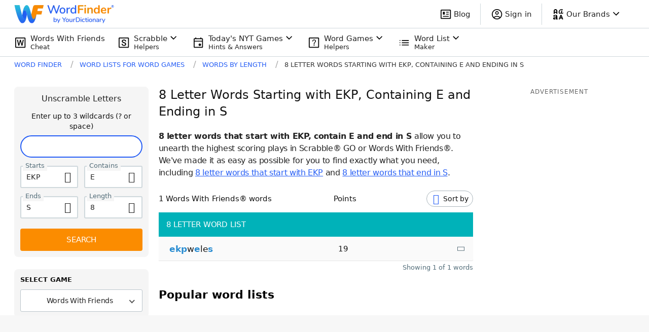

--- FILE ---
content_type: application/javascript; charset=utf-8
request_url: https://fundingchoicesmessages.google.com/f/AGSKWxVXm0hDGfI3FAA1FyHB_T9o046EPDczdOmseEzKuCK20OluZMnpeDMHmCuxGhLNUqgQM1iG7133M1ts3twn_GnmJFib_RvOVcc9O_x-MK3t_SZ1NPuvEzT-AZF51yVJGtW7ngyn0kNAzmeLYsAlhuQrbXLY0Z_v_IDjOM_U6wnxSi2ozPupkmsKj1Fw/_-ad-button-_grid_ad?_ad1a./mtvi_ads__468_60_
body_size: -1289
content:
window['d5c3b330-87e4-451d-99a2-bb31d9f6a682'] = true;